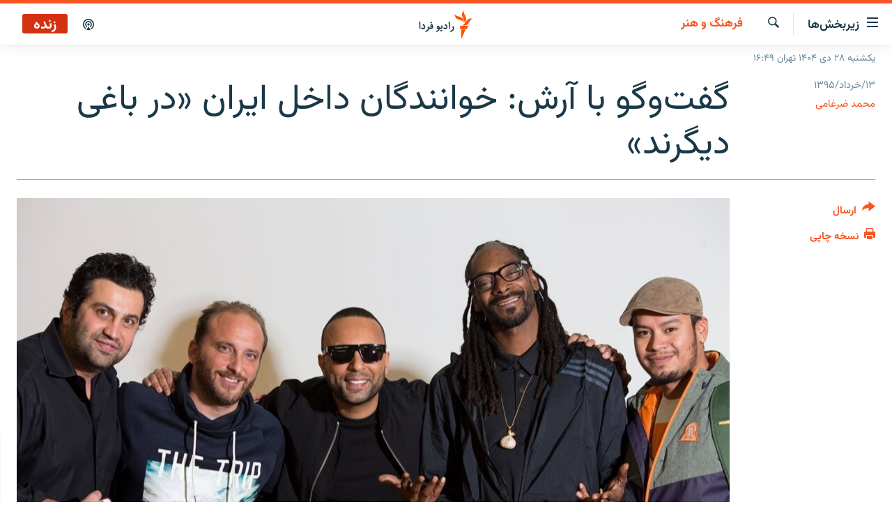

--- FILE ---
content_type: text/html; charset=utf-8
request_url: https://www.radiofarda.com/a/f15-interview-with-arash-part2/27774706.html
body_size: 21359
content:

<!DOCTYPE html>
<html lang="fa" dir="rtl" class="no-js">
<head>
<link href="/Content/responsive/RFE/fa-IR/RFE-fa-IR.css?&amp;av=0.0.0.0&amp;cb=370" rel="stylesheet"/>
<script src="https://tags.radiofarda.com/rferl-pangea/prod/utag.sync.js"></script>
<link rel="manifest" href="/manifest.json">
<script type="text/javascript">
//a general 'js' detection, must be on top level in <head>, due to CSS performance
document.documentElement.className = "js";
var cacheBuster = "370";
var appBaseUrl = "/";
var imgEnhancerBreakpoints = [0, 144, 256, 408, 650, 1023, 1597];
var isLoggingEnabled = false;
var isPreviewPage = false;
var isLivePreviewPage = false;
if (!isPreviewPage) {
window.RFE = window.RFE || {};
window.RFE.cacheEnabledByParam = window.location.href.indexOf('nocache=1') === -1;
const url = new URL(window.location.href);
const params = new URLSearchParams(url.search);
// Remove the 'nocache' parameter
params.delete('nocache');
// Update the URL without the 'nocache' parameter
url.search = params.toString();
window.history.replaceState(null, '', url.toString());
} else {
window.addEventListener('load', function() {
const links = window.document.links;
for (let i = 0; i < links.length; i++) {
links[i].href = '#';
links[i].target = '_self';
}
})
}
var pwaEnabled = false;
var swCacheDisabled;
</script>
<meta charset="utf-8" />
<title>گفت‌وگو با آرش: خوانندگان داخل ایران &#171;در باغی دیگرند&#187;</title>
<meta name="description" content="آرش در بخش پایانی گفت و گو با رادیو فردا از علایق اش در حوزه موسیقی پاپ ایرانی و روابطش با دیگر هنرمندان گفته است." />
<meta name="keywords" content="ايران, فرهنگ و هنر, بایگانی, فرهنگ و هنر ایران, فرهنگ و هنر جهان, سوئد, آرش, لهستان, گلشیفته فراهانی, موسیقی پاپ ایران, اسنوپ داگ, شگی, شان پال, ابی, مارگارت, محمدرضا گلزار, بهروز وثوقی, دبی, دی جی الیگیتور, آیسل, فربد خوش طینت, پیکان جوانان" />
<meta name="viewport" content="width=device-width, initial-scale=1.0" />
<meta http-equiv="X-UA-Compatible" content="IE=edge" />
<meta name="robots" content="max-image-preview:large"><meta property="fb:pages" content="83359068840" />
<link href="https://www.radiofarda.com/a/f15-interview-with-arash-part2/27774706.html" rel="canonical" />
<meta name="apple-mobile-web-app-title" content="رادیو فردا" />
<meta name="apple-mobile-web-app-status-bar-style" content="black" />
<meta name="apple-itunes-app" content="app-id=483099983, app-argument=//27774706.rtl" />
<meta content="گفت‌وگو با آرش: خوانندگان داخل ایران «در باغی دیگرند»" property="og:title" />
<meta content="آرش در بخش پایانی گفت و گو با رادیو فردا از علایق اش در حوزه موسیقی پاپ ایرانی و روابطش با دیگر هنرمندان گفته است." property="og:description" />
<meta content="article" property="og:type" />
<meta content="https://www.radiofarda.com/a/f15-interview-with-arash-part2/27774706.html" property="og:url" />
<meta content="رادیو فردا" property="og:site_name" />
<meta content="https://www.facebook.com/radio.farda" property="article:publisher" />
<meta content="https://gdb.rferl.org/f9728b4a-7c6e-4385-a580-187eeafe6e59_w1200_h630.jpg" property="og:image" />
<meta content="1200" property="og:image:width" />
<meta content="630" property="og:image:height" />
<meta content="697492737064603" property="fb:app_id" />
<meta content="محمد ضرغامی" name="Author" />
<meta content="summary_large_image" name="twitter:card" />
<meta content="@RadioFarda_" name="twitter:site" />
<meta content="https://gdb.rferl.org/f9728b4a-7c6e-4385-a580-187eeafe6e59_w1200_h630.jpg" name="twitter:image" />
<meta content="گفت‌وگو با آرش: خوانندگان داخل ایران «در باغی دیگرند»" name="twitter:title" />
<meta content="آرش در بخش پایانی گفت و گو با رادیو فردا از علایق اش در حوزه موسیقی پاپ ایرانی و روابطش با دیگر هنرمندان گفته است." name="twitter:description" />
<link rel="amphtml" href="https://www.radiofarda.com/amp/f15-interview-with-arash-part2/27774706.html" />
<script type="application/ld+json">{"articleSection":"فرهنگ و هنر","isAccessibleForFree":true,"headline":"گفت‌وگو با آرش: خوانندگان داخل ایران «در باغی دیگرند»","inLanguage":"fa-IR","keywords":"ايران, فرهنگ و هنر, بایگانی, فرهنگ و هنر ایران, فرهنگ و هنر جهان, سوئد, آرش, لهستان, گلشیفته فراهانی, موسیقی پاپ ایران, اسنوپ داگ, شگی, شان پال, ابی, مارگارت, محمدرضا گلزار, بهروز وثوقی, دبی, دی جی الیگیتور, آیسل, فربد خوش طینت, پیکان جوانان","author":{"@type":"Person","url":"https://www.radiofarda.com/author/محمد-ضرغامی/qvqoy","description":"","image":{"@type":"ImageObject"},"name":"محمد ضرغامی"},"datePublished":"2016-06-02 13:26:42Z","dateModified":"2016-06-02 15:00:43Z","publisher":{"logo":{"width":512,"height":220,"@type":"ImageObject","url":"https://www.radiofarda.com/Content/responsive/RFE/fa-IR/img/logo.png"},"@type":"NewsMediaOrganization","url":"https://www.radiofarda.com","sameAs":["https://www.facebook.com/radio.farda","https://telegram.me/radiofarda","https://twitter.com/radiofarda_","https://www.youtube.com/user/TheRadiofarda","https://soundcloud.com/radio-farda","https://instagram.com/radiofarda/","https://www.threads.net/@radiofarda"],"name":"رادیو فردا","alternateName":""},"@context":"https://schema.org","@type":"NewsArticle","mainEntityOfPage":"https://www.radiofarda.com/a/f15-interview-with-arash-part2/27774706.html","url":"https://www.radiofarda.com/a/f15-interview-with-arash-part2/27774706.html","description":"آرش در بخش پایانی گفت و گو با رادیو فردا از علایق اش در حوزه موسیقی پاپ ایرانی و روابطش با دیگر هنرمندان گفته است.","image":{"width":1080,"height":608,"@type":"ImageObject","url":"https://gdb.rferl.org/f9728b4a-7c6e-4385-a580-187eeafe6e59_w1080_h608.jpg"},"name":"گفت‌وگو با آرش: خوانندگان داخل ایران «در باغی دیگرند»"}</script>
<script src="/Scripts/responsive/infographics.b?v=dVbZ-Cza7s4UoO3BqYSZdbxQZVF4BOLP5EfYDs4kqEo1&amp;av=0.0.0.0&amp;cb=370"></script>
<script src="/Scripts/responsive/loader.b?v=Q26XNwrL6vJYKjqFQRDnx01Lk2pi1mRsuLEaVKMsvpA1&amp;av=0.0.0.0&amp;cb=370"></script>
<link rel="icon" type="image/svg+xml" href="/Content/responsive/RFE/img/webApp/favicon.svg" />
<link rel="alternate icon" href="/Content/responsive/RFE/img/webApp/favicon.ico" />
<link rel="mask-icon" color="#ea6903" href="/Content/responsive/RFE/img/webApp/favicon_safari.svg" />
<link rel="apple-touch-icon" sizes="152x152" href="/Content/responsive/RFE/img/webApp/ico-152x152.png" />
<link rel="apple-touch-icon" sizes="144x144" href="/Content/responsive/RFE/img/webApp/ico-144x144.png" />
<link rel="apple-touch-icon" sizes="114x114" href="/Content/responsive/RFE/img/webApp/ico-114x114.png" />
<link rel="apple-touch-icon" sizes="72x72" href="/Content/responsive/RFE/img/webApp/ico-72x72.png" />
<link rel="apple-touch-icon-precomposed" href="/Content/responsive/RFE/img/webApp/ico-57x57.png" />
<link rel="icon" sizes="192x192" href="/Content/responsive/RFE/img/webApp/ico-192x192.png" />
<link rel="icon" sizes="128x128" href="/Content/responsive/RFE/img/webApp/ico-128x128.png" />
<meta name="msapplication-TileColor" content="#ffffff" />
<meta name="msapplication-TileImage" content="/Content/responsive/RFE/img/webApp/ico-144x144.png" />
<link rel="preload" href="/Content/responsive/fonts/Vazirmatn-Regular.woff2" type="font/woff2" as="font" crossorigin="anonymous" />
<link rel="alternate" type="application/rss+xml" title="RFE/RL - Top Stories [RSS]" href="/api/" />
<link rel="sitemap" type="application/rss+xml" href="/sitemap.xml" />
</head>
<body class=" nav-no-loaded cc_theme pg-article print-lay-article js-category-to-nav nojs-images date-time-enabled">
<script type="text/javascript" >
var analyticsData = {url:"https://www.radiofarda.com/a/f15-interview-with-arash-part2/27774706.html",property_id:"415",article_uid:"27774706",page_title:"گفت‌وگو با آرش: خوانندگان داخل ایران «در باغی دیگرند»",page_type:"article",content_type:"article",subcontent_type:"article",last_modified:"2016-06-02 15:00:43Z",pub_datetime:"2016-06-02 13:26:42Z",pub_year:"2016",pub_month:"06",pub_day:"02",pub_hour:"13",pub_weekday:"Thursday",section:"فرهنگ و هنر",english_section:"arts_culture",byline:"محمد ضرغامی",categories:"iran,arts_culture,daily_archive,iran_art_cult,world_art_culture",tags:"سوئد;آرش;لهستان;گلشیفته فراهانی;موسیقی پاپ ایران;اسنوپ داگ;شگی;شان پال;ابی;مارگارت;محمدرضا گلزار;بهروز وثوقی;دبی;دی جی الیگیتور;آیسل;فربد خوش طینت;پیکان جوانان",domain:"www.radiofarda.com",language:"Persian",language_service:"Radio Farda Arabic",platform:"web",copied:"no",copied_article:"",copied_title:"",runs_js:"Yes",cms_release:"8.44.0.0.370",enviro_type:"prod",slug:"f15-interview-with-arash-part2",entity:"RFE",short_language_service:"FAR",platform_short:"W",page_name:"گفت‌وگو با آرش: خوانندگان داخل ایران «در باغی دیگرند»"};
</script>
<noscript><iframe src="https://www.googletagmanager.com/ns.html?id=GTM-WXZBPZ" height="0" width="0" style="display:none;visibility:hidden"></iframe></noscript><script type="text/javascript" data-cookiecategory="analytics">
var gtmEventObject = Object.assign({}, analyticsData, {event: 'page_meta_ready'});window.dataLayer = window.dataLayer || [];window.dataLayer.push(gtmEventObject);
if (top.location === self.location) { //if not inside of an IFrame
var renderGtm = "true";
if (renderGtm === "true") {
(function(w,d,s,l,i){w[l]=w[l]||[];w[l].push({'gtm.start':new Date().getTime(),event:'gtm.js'});var f=d.getElementsByTagName(s)[0],j=d.createElement(s),dl=l!='dataLayer'?'&l='+l:'';j.async=true;j.src='//www.googletagmanager.com/gtm.js?id='+i+dl;f.parentNode.insertBefore(j,f);})(window,document,'script','dataLayer','GTM-WXZBPZ');
}
}
</script>
<!--Analytics tag js version start-->
<script type="text/javascript" data-cookiecategory="analytics">
var utag_data = Object.assign({}, analyticsData, {});
if(typeof(TealiumTagFrom)==='function' && typeof(TealiumTagSearchKeyword)==='function') {
var utag_from=TealiumTagFrom();var utag_searchKeyword=TealiumTagSearchKeyword();
if(utag_searchKeyword!=null && utag_searchKeyword!=='' && utag_data["search_keyword"]==null) utag_data["search_keyword"]=utag_searchKeyword;if(utag_from!=null && utag_from!=='') utag_data["from"]=TealiumTagFrom();}
if(window.top!== window.self&&utag_data.page_type==="snippet"){utag_data.page_type = 'iframe';}
try{if(window.top!==window.self&&window.self.location.hostname===window.top.location.hostname){utag_data.platform = 'self-embed';utag_data.platform_short = 'se';}}catch(e){if(window.top!==window.self&&window.self.location.search.includes("platformType=self-embed")){utag_data.platform = 'cross-promo';utag_data.platform_short = 'cp';}}
(function(a,b,c,d){ a="https://tags.radiofarda.com/rferl-pangea/prod/utag.js"; b=document;c="script";d=b.createElement(c);d.src=a;d.type="text/java"+c;d.async=true; a=b.getElementsByTagName(c)[0];a.parentNode.insertBefore(d,a); })();
</script>
<!--Analytics tag js version end-->
<!-- Analytics tag management NoScript -->
<noscript>
<img style="position: absolute; border: none;" src="https://ssc.radiofarda.com/b/ss/bbgprod,bbgentityrferl/1/G.4--NS/330981683?pageName=rfe%3afar%3aw%3aarticle%3a%da%af%d9%81%d8%aa%e2%80%8c%d9%88%da%af%d9%88%20%d8%a8%d8%a7%20%d8%a2%d8%b1%d8%b4%3a%20%d8%ae%d9%88%d8%a7%d9%86%d9%86%d8%af%da%af%d8%a7%d9%86%20%d8%af%d8%a7%d8%ae%d9%84%20%d8%a7%db%8c%d8%b1%d8%a7%d9%86%20%c2%ab%d8%af%d8%b1%20%d8%a8%d8%a7%d8%ba%db%8c%20%d8%af%db%8c%da%af%d8%b1%d9%86%d8%af%c2%bb&amp;c6=%da%af%d9%81%d8%aa%e2%80%8c%d9%88%da%af%d9%88%20%d8%a8%d8%a7%20%d8%a2%d8%b1%d8%b4%3a%20%d8%ae%d9%88%d8%a7%d9%86%d9%86%d8%af%da%af%d8%a7%d9%86%20%d8%af%d8%a7%d8%ae%d9%84%20%d8%a7%db%8c%d8%b1%d8%a7%d9%86%20%c2%ab%d8%af%d8%b1%20%d8%a8%d8%a7%d8%ba%db%8c%20%d8%af%db%8c%da%af%d8%b1%d9%86%d8%af%c2%bb&amp;v36=8.44.0.0.370&amp;v6=D=c6&amp;g=https%3a%2f%2fwww.radiofarda.com%2fa%2ff15-interview-with-arash-part2%2f27774706.html&amp;c1=D=g&amp;v1=D=g&amp;events=event1,event52&amp;c16=radio%20farda%20arabic&amp;v16=D=c16&amp;c5=arts_culture&amp;v5=D=c5&amp;ch=%d9%81%d8%b1%d9%87%d9%86%da%af%20%d9%88%20%d9%87%d9%86%d8%b1&amp;c15=persian&amp;v15=D=c15&amp;c4=article&amp;v4=D=c4&amp;c14=27774706&amp;v14=D=c14&amp;v20=no&amp;c17=web&amp;v17=D=c17&amp;mcorgid=518abc7455e462b97f000101%40adobeorg&amp;server=www.radiofarda.com&amp;pageType=D=c4&amp;ns=bbg&amp;v29=D=server&amp;v25=rfe&amp;v30=415&amp;v105=D=User-Agent " alt="analytics" width="1" height="1" /></noscript>
<!-- End of Analytics tag management NoScript -->
<!--*** Accessibility links - For ScreenReaders only ***-->
<section>
<div class="sr-only">
<h2>لینک‌های قابلیت دسترسی</h2>
<ul>
<li><a href="#content" data-disable-smooth-scroll="1">بازگشت</a></li>
<li><a href="#navigation" data-disable-smooth-scroll="1">بازگشت به منوی اصلی</a></li>
<li><a href="#txtHeaderSearch" data-disable-smooth-scroll="1">رفتن به صفحه جستجو</a></li>
</ul>
</div>
</section>
<div dir="rtl">
<div id="page">
<aside>
<div class="c-lightbox overlay-modal">
<div class="c-lightbox__intro">
<h2 class="c-lightbox__intro-title"></h2>
<button class="btn btn--rounded c-lightbox__btn c-lightbox__intro-next" title="بعدی">
<span class="ico ico--rounded ico-chevron-forward"></span>
<span class="sr-only">بعدی</span>
</button>
</div>
<div class="c-lightbox__nav">
<button class="btn btn--rounded c-lightbox__btn c-lightbox__btn--close" title="ببندید">
<span class="ico ico--rounded ico-close"></span>
<span class="sr-only">ببندید</span>
</button>
<button class="btn btn--rounded c-lightbox__btn c-lightbox__btn--prev" title="قبلی">
<span class="ico ico--rounded ico-chevron-backward"></span>
<span class="sr-only">قبلی</span>
</button>
<button class="btn btn--rounded c-lightbox__btn c-lightbox__btn--next" title="بعدی">
<span class="ico ico--rounded ico-chevron-forward"></span>
<span class="sr-only">بعدی</span>
</button>
</div>
<div class="c-lightbox__content-wrap">
<figure class="c-lightbox__content">
<span class="c-spinner c-spinner--lightbox">
<img src="/Content/responsive/img/player-spinner.png"
alt="please wait"
title="please wait" />
</span>
<div class="c-lightbox__img">
<div class="thumb">
<img src="" alt="" />
</div>
</div>
<figcaption>
<div class="c-lightbox__info c-lightbox__info--foot">
<span class="c-lightbox__counter"></span>
<span class="caption c-lightbox__caption"></span>
</div>
</figcaption>
</figure>
</div>
<div class="hidden">
<div class="content-advisory__box content-advisory__box--lightbox">
<span class="content-advisory__box-text">این تصویر حاوی محتوای حساسی است که ممکن است برای برخی افراد آزاردهنده باشد.</span>
<button class="btn btn--transparent content-advisory__box-btn m-t-md" value="text" type="button">
<span class="btn__text">
برای نمایش کلیک کنید
</span>
</button>
</div>
</div>
</div>
<div class="print-dialogue">
<div class="container">
<h3 class="print-dialogue__title section-head">تنظیمات نسخه چاپی</h3>
<div class="print-dialogue__opts">
<ul class="print-dialogue__opt-group">
<li class="form__group form__group--checkbox">
<input class="form__check " id="checkboxImages" name="checkboxImages" type="checkbox" checked="checked" />
<label for="checkboxImages" class="form__label m-t-md">تصاویر</label>
</li>
<li class="form__group form__group--checkbox">
<input class="form__check " id="checkboxMultimedia" name="checkboxMultimedia" type="checkbox" checked="checked" />
<label for="checkboxMultimedia" class="form__label m-t-md">محتوای چند رسانه‌ای</label>
</li>
</ul>
<ul class="print-dialogue__opt-group">
<li class="form__group form__group--checkbox">
<input class="form__check " id="checkboxEmbedded" name="checkboxEmbedded" type="checkbox" checked="checked" />
<label for="checkboxEmbedded" class="form__label m-t-md">محتوای جاگذاری شده</label>
</li>
<li class="form__group form__group--checkbox">
<input class="form__check " id="checkboxComments" name="checkboxComments" type="checkbox" />
<label for="checkboxComments" class="form__label m-t-md">نظرات کاربران</label>
</li>
</ul>
</div>
<div class="print-dialogue__buttons">
<button class="btn btn--secondary close-button" type="button" title="لغو ">
<span class="btn__text ">لغو </span>
</button>
<button class="btn btn-cust-print m-l-sm" type="button" title="نسخه چاپی">
<span class="btn__text ">نسخه چاپی</span>
</button>
</div>
</div>
</div>
<div class="ctc-message pos-fix">
<div class="ctc-message__inner">لینک در حافظه موقت دستگاه ذخیره شده است</div>
</div>
</aside>
<div class="hdr-20 hdr-20--big">
<div class="hdr-20__inner">
<div class="hdr-20__max pos-rel">
<div class="hdr-20__side hdr-20__side--primary d-flex">
<label data-for="main-menu-ctrl" data-switcher-trigger="true" data-switch-target="main-menu-ctrl" class="burger hdr-trigger pos-rel trans-trigger" data-trans-evt="click" data-trans-id="menu">
<span class="ico ico-close hdr-trigger__ico hdr-trigger__ico--close burger__ico burger__ico--close"></span>
<span class="ico ico-menu hdr-trigger__ico hdr-trigger__ico--open burger__ico burger__ico--open"></span>
<span class="burger__label">زیربخش‌ها</span>
</label>
<div class="menu-pnl pos-fix trans-target" data-switch-target="main-menu-ctrl" data-trans-id="menu">
<div class="menu-pnl__inner">
<nav class="main-nav menu-pnl__item menu-pnl__item--first">
<ul class="main-nav__list accordeon" data-analytics-tales="false" data-promo-name="link" data-location-name="nav,secnav">
<li class="main-nav__item">
<a class="main-nav__item-name main-nav__item-name--link" href="/p/2831.html" title="صفحه اصلی" data-item-name="homepage" >صفحه اصلی</a>
</li>
<li class="main-nav__item">
<a class="main-nav__item-name main-nav__item-name--link" href="/iran" title="ایران" data-item-name="iran-news" >ایران</a>
</li>
<li class="main-nav__item">
<a class="main-nav__item-name main-nav__item-name--link" href="/world" title="جهان" data-item-name="world" >جهان</a>
</li>
<li class="main-nav__item accordeon__item" data-switch-target="menu-item-2999">
<label class="main-nav__item-name main-nav__item-name--label accordeon__control-label" data-switcher-trigger="true" data-for="menu-item-2999">
رادیو
<span class="ico ico-chevron-down main-nav__chev"></span>
</label>
<div class="main-nav__sub-list">
<a class="main-nav__item-name main-nav__item-name--link main-nav__item-name--sub" href="/schedule/radio.html#live-now" title="انتخاب کنید و بشنوید" >انتخاب کنید و بشنوید</a>
<a class="main-nav__item-name main-nav__item-name--link main-nav__item-name--sub" href="/radio-programs" title="برنامه‌های رادیویی" data-item-name="radio_programs" >برنامه‌های رادیویی</a>
<a class="main-nav__item-name main-nav__item-name--link main-nav__item-name--sub" href="/radio/digitalaudio" title="فرکانس‌ها" >فرکانس‌ها</a>
</div>
</li>
<li class="main-nav__item">
<a class="main-nav__item-name main-nav__item-name--link" href="/farda-podcasts" title="پادکست" data-item-name="podcasts" >پادکست</a>
</li>
<li class="main-nav__item accordeon__item" data-switch-target="menu-item-670">
<label class="main-nav__item-name main-nav__item-name--label accordeon__control-label" data-switcher-trigger="true" data-for="menu-item-670">
چندرسانه‌ای
<span class="ico ico-chevron-down main-nav__chev"></span>
</label>
<div class="main-nav__sub-list">
<a class="main-nav__item-name main-nav__item-name--link main-nav__item-name--sub" href="/photogalleries" title="گزارش‌های تصویری" data-item-name="photogallery" >گزارش‌های تصویری</a>
<a class="main-nav__item-name main-nav__item-name--link main-nav__item-name--sub" href="/video-reports" title="گزارش‌های ویدئویی" data-item-name="multimedia_video" >گزارش‌های ویدئویی</a>
</div>
</li>
<li class="main-nav__item">
<a class="main-nav__item-name main-nav__item-name--link" href="/tell-me" title="زنان فردا" data-item-name="Tell me" >زنان فردا</a>
</li>
</ul>
</nav>
<div class="menu-pnl__item">
<a href="https://en.radiofarda.com" class="menu-pnl__item-link" alt="English">English</a>
</div>
<div class="menu-pnl__item menu-pnl__item--social">
<h5 class="menu-pnl__sub-head">به ما بپیوندید</h5>
<a href="https://www.facebook.com/radio.farda" title="در فیس‌بوک به ما بپیوندید" data-analytics-text="follow_on_facebook" class="btn btn--rounded btn--social-inverted menu-pnl__btn js-social-btn btn-facebook" target="_blank" rel="noopener">
<span class="ico ico-facebook-alt ico--rounded"></span>
</a>
<a href="https://telegram.me/radiofarda" title="در تلگرام به ما بپیوندید" data-analytics-text="follow_on_telegram" class="btn btn--rounded btn--social-inverted menu-pnl__btn js-social-btn btn-telegram" target="_blank" rel="noopener">
<span class="ico ico-telegram ico--rounded"></span>
</a>
<a href="https://twitter.com/radiofarda_" title="در ایکس به ما بپیوندید" data-analytics-text="follow_on_twitter" class="btn btn--rounded btn--social-inverted menu-pnl__btn js-social-btn btn-twitter" target="_blank" rel="noopener">
<span class="ico ico-twitter ico--rounded"></span>
</a>
<a href="https://www.youtube.com/user/TheRadiofarda" title="در یوتیوب ما را دنبال کنید" data-analytics-text="follow_on_youtube" class="btn btn--rounded btn--social-inverted menu-pnl__btn js-social-btn btn-youtube" target="_blank" rel="noopener">
<span class="ico ico-youtube ico--rounded"></span>
</a>
<a href="https://soundcloud.com/radio-farda" title="در ساوندکلاود دنبال کنید" data-analytics-text="follow_on_soundcloud" class="btn btn--rounded btn--social-inverted menu-pnl__btn js-social-btn btn-soundcloud" target="_blank" rel="noopener">
<span class="ico ico-soundcloud ico--rounded"></span>
</a>
<a href="https://instagram.com/radiofarda/" title="در اینستاگرام دنبال کنید" data-analytics-text="follow_on_instagram" class="btn btn--rounded btn--social-inverted menu-pnl__btn js-social-btn btn-instagram" target="_blank" rel="noopener">
<span class="ico ico-instagram ico--rounded"></span>
</a>
<a href="https://www.threads.net/@radiofarda" title="در تردز به ما بپیوندید" data-analytics-text="follow_on_threads" class="btn btn--rounded btn--social-inverted menu-pnl__btn js-social-btn btn-threads" target="_blank" rel="noopener">
<span class="ico ico-threads ico--rounded"></span>
</a>
</div>
<div class="menu-pnl__item">
<a href="/navigation/allsites" class="menu-pnl__item-link">
<span class="ico ico-languages "></span>
زبان‌های دیگر
</a>
</div>
</div>
</div>
<label data-for="top-search-ctrl" data-switcher-trigger="true" data-switch-target="top-search-ctrl" class="top-srch-trigger hdr-trigger">
<span class="ico ico-close hdr-trigger__ico hdr-trigger__ico--close top-srch-trigger__ico top-srch-trigger__ico--close"></span>
<span class="ico ico-search hdr-trigger__ico hdr-trigger__ico--open top-srch-trigger__ico top-srch-trigger__ico--open"></span>
</label>
<div class="srch-top srch-top--in-header" data-switch-target="top-search-ctrl">
<div class="container">
<form action="/s" class="srch-top__form srch-top__form--in-header" id="form-topSearchHeader" method="get" role="search"><label for="txtHeaderSearch" class="sr-only">جستجو</label>
<input type="text" id="txtHeaderSearch" name="k" placeholder=" جستجو ..." accesskey="s" value="" class="srch-top__input analyticstag-event" onkeydown="if (event.keyCode === 13) { FireAnalyticsTagEventOnSearch('search', $dom.get('#txtHeaderSearch')[0].value) }" />
<button title="جستجو" type="submit" class="btn btn--top-srch analyticstag-event" onclick="FireAnalyticsTagEventOnSearch('search', $dom.get('#txtHeaderSearch')[0].value) ">
<span class="ico ico-search"></span>
</button></form>
</div>
</div>
<a href="/" class="main-logo-link">
<img src="/Content/responsive/RFE/fa-IR/img/logo-compact.svg" class="main-logo main-logo--comp" alt="site logo">
<img src="/Content/responsive/RFE/fa-IR/img/logo.svg" class="main-logo main-logo--big" alt="site logo">
</a>
</div>
<div class="hdr-20__side hdr-20__side--secondary d-flex">
<a href="/p/3021.html" title="پادکست" class="hdr-20__secondary-item" data-item-name="podcast">
<span class="ico ico-podcast hdr-20__secondary-icon"></span>
</a>
<a href="/s" title="جستجو" class="hdr-20__secondary-item hdr-20__secondary-item--search" data-item-name="search">
<span class="ico ico-search hdr-20__secondary-icon hdr-20__secondary-icon--search"></span>
</a>
<div class="hdr-20__secondary-item live-b-drop">
<div class="live-b-drop__off">
<a href="/live" class="live-b-drop__link" title="زنده" data-item-name="live">
<span class="badge badge--live-btn badge--live">
زنده
</span>
</a>
</div>
<div class="live-b-drop__on hidden">
<label data-for="live-ctrl" data-switcher-trigger="true" data-switch-target="live-ctrl" class="live-b-drop__label pos-rel">
<span class="badge badge--live badge--live-btn">
زنده
</span>
<span class="ico ico-close live-b-drop__label-ico live-b-drop__label-ico--close"></span>
</label>
<div class="live-b-drop__panel" id="targetLivePanelDiv" data-switch-target="live-ctrl"></div>
</div>
</div>
<div class="srch-bottom">
<form action="/s" class="srch-bottom__form d-flex" id="form-bottomSearch" method="get" role="search"><label for="txtSearch" class="sr-only">جستجو</label>
<input type="search" id="txtSearch" name="k" placeholder=" جستجو ..." accesskey="s" value="" class="srch-bottom__input analyticstag-event" onkeydown="if (event.keyCode === 13) { FireAnalyticsTagEventOnSearch('search', $dom.get('#txtSearch')[0].value) }" />
<button title="جستجو" type="submit" class="btn btn--bottom-srch analyticstag-event" onclick="FireAnalyticsTagEventOnSearch('search', $dom.get('#txtSearch')[0].value) ">
<span class="ico ico-search"></span>
</button></form>
</div>
</div>
<img src="/Content/responsive/RFE/fa-IR/img/logo-print.gif" class="logo-print" alt="site logo">
<img src="/Content/responsive/RFE/fa-IR/img/logo-print_color.png" class="logo-print logo-print--color" alt="site logo">
</div>
</div>
</div>
<script>
if (document.body.className.indexOf('pg-home') > -1) {
var nav2In = document.querySelector('.hdr-20__inner');
var nav2Sec = document.querySelector('.hdr-20__side--secondary');
var secStyle = window.getComputedStyle(nav2Sec);
if (nav2In && window.pageYOffset < 150 && secStyle['position'] !== 'fixed') {
nav2In.classList.add('hdr-20__inner--big')
}
}
</script>
<div class="c-hlights c-hlights--breaking c-hlights--no-item" data-hlight-display="mobile,desktop">
<div class="c-hlights__wrap container p-0">
<div class="c-hlights__nav">
<a role="button" href="#" title="قبلی">
<span class="ico ico-chevron-backward m-0"></span>
<span class="sr-only">قبلی</span>
</a>
<a role="button" href="#" title="بعدی">
<span class="ico ico-chevron-forward m-0"></span>
<span class="sr-only">بعدی</span>
</a>
</div>
<span class="c-hlights__label">
<span class="">خبر فوری</span>
<span class="switcher-trigger">
<label data-for="more-less-1" data-switcher-trigger="true" class="switcher-trigger__label switcher-trigger__label--more p-b-0" title="بیشتر بخوانید">
<span class="ico ico-chevron-down"></span>
</label>
<label data-for="more-less-1" data-switcher-trigger="true" class="switcher-trigger__label switcher-trigger__label--less p-b-0" title="بازگشت">
<span class="ico ico-chevron-up"></span>
</label>
</span>
</span>
<ul class="c-hlights__items switcher-target" data-switch-target="more-less-1">
</ul>
</div>
</div> <div class="date-time-area ">
<div class="container">
<span class="date-time">
یکشنبه ۲۸ دی ۱۴۰۴ تهران ۱۶:۴۹
</span>
</div>
</div>
<div id="content">
<main class="container">
<div class="hdr-container">
<div class="row">
<div class="col-category col-xs-12 col-md-2 pull-left"> <div class="category js-category">
<a class="" href="/culture-and-art">فرهنگ و هنر</a> </div>
</div><div class="col-title col-xs-12 col-md-10 pull-right"> <h1 class="title pg-title">
گفت‌وگو با آرش: خوانندگان داخل ایران &#171;در باغی دیگرند&#187;
</h1>
</div><div class="col-publishing-details col-xs-12 col-sm-12 col-md-2 pull-left"> <div class="publishing-details ">
<div class="published">
<span class="date" >
<time pubdate="pubdate" datetime="2016-06-02T16:56:42+03:30">
۱۳/خرداد/۱۳۹۵
</time>
</span>
</div>
<div class="links">
<ul class="links__list links__list--column">
<li class="links__item">
<a class="links__item-link" href="/author/محمد-ضرغامی/qvqoy" title="محمد ضرغامی">محمد ضرغامی</a>
</li>
</ul>
</div>
</div>
</div><div class="col-lg-12 separator"> <div class="separator">
<hr class="title-line" />
</div>
</div><div class="col-multimedia col-xs-12 col-md-10 pull-right"> <div class="cover-media">
<figure class="media-image js-media-expand">
<div class="img-wrap">
<div class="thumb thumb16_9">
<img src="https://gdb.rferl.org/f9728b4a-7c6e-4385-a580-187eeafe6e59_w250_r1_s.jpg" alt="آرش و اسنوپ داگ به همراه تیم تهیه نماهنگ Oh My God" />
</div>
</div>
<figcaption>
<span class="caption">آرش و اسنوپ داگ به همراه تیم تهیه نماهنگ Oh My God</span>
</figcaption>
</figure>
</div>
</div><div class="col-xs-12 col-md-2 pull-left article-share pos-rel"> <div class="share--box">
<div class="sticky-share-container" style="display:none">
<div class="container">
<a href="https://www.radiofarda.com" id="logo-sticky-share">&nbsp;</a>
<div class="pg-title pg-title--sticky-share">
گفت‌وگو با آرش: خوانندگان داخل ایران &#171;در باغی دیگرند&#187;
</div>
<div class="sticked-nav-actions">
<!--This part is for sticky navigation display-->
<p class="buttons link-content-sharing p-0 ">
<button class="btn btn--link btn-content-sharing p-t-0 " id="btnContentSharing" value="text" role="Button" type="" title="گزینه‌های بیشتر برای ارسال">
<span class="ico ico-share ico--l"></span>
<span class="btn__text ">
ارسال
</span>
</button>
</p>
<aside class="content-sharing js-content-sharing js-content-sharing--apply-sticky content-sharing--sticky"
role="complementary"
data-share-url="https://www.radiofarda.com/a/f15-interview-with-arash-part2/27774706.html" data-share-title="گفت‌وگو با آرش: خوانندگان داخل ایران &#171;در باغی دیگرند&#187;" data-share-text="آرش در بخش پایانی گفت و گو با رادیو فردا از علایق اش در حوزه موسیقی پاپ ایرانی و روابطش با دیگر هنرمندان گفته است.">
<div class="content-sharing__popover">
<h6 class="content-sharing__title">ارسال</h6>
<button href="#close" id="btnCloseSharing" class="btn btn--text-like content-sharing__close-btn">
<span class="ico ico-close ico--l"></span>
</button>
<ul class="content-sharing__list">
<li class="content-sharing__item">
<div class="ctc ">
<input type="text" class="ctc__input" readonly="readonly">
<a href="" js-href="https://www.radiofarda.com/a/f15-interview-with-arash-part2/27774706.html" class="content-sharing__link ctc__button">
<span class="ico ico-copy-link ico--rounded ico--s"></span>
<span class="content-sharing__link-text">دریافت لینک</span>
</a>
</div>
</li>
<li class="content-sharing__item">
<a href="https://facebook.com/sharer.php?u=https%3a%2f%2fwww.radiofarda.com%2fa%2ff15-interview-with-arash-part2%2f27774706.html"
data-analytics-text="share_on_facebook"
title="Facebook" target="_blank"
class="content-sharing__link js-social-btn">
<span class="ico ico-facebook ico--rounded ico--s"></span>
<span class="content-sharing__link-text">Facebook</span>
</a>
</li>
<li class="content-sharing__item">
<a href="https://telegram.me/share/url?url=https%3a%2f%2fwww.radiofarda.com%2fa%2ff15-interview-with-arash-part2%2f27774706.html"
data-analytics-text="share_on_telegram"
title="Telegram" target="_blank"
class="content-sharing__link js-social-btn">
<span class="ico ico-telegram ico--rounded ico--s"></span>
<span class="content-sharing__link-text">Telegram</span>
</a>
</li>
<li class="content-sharing__item">
<a href="https://twitter.com/share?url=https%3a%2f%2fwww.radiofarda.com%2fa%2ff15-interview-with-arash-part2%2f27774706.html&amp;text=%da%af%d9%81%d8%aa%e2%80%8c%d9%88%da%af%d9%88+%d8%a8%d8%a7+%d8%a2%d8%b1%d8%b4%3a+%d8%ae%d9%88%d8%a7%d9%86%d9%86%d8%af%da%af%d8%a7%d9%86+%d8%af%d8%a7%d8%ae%d9%84+%d8%a7%db%8c%d8%b1%d8%a7%d9%86+%c2%ab%d8%af%d8%b1+%d8%a8%d8%a7%d8%ba%db%8c+%d8%af%db%8c%da%af%d8%b1%d9%86%d8%af%c2%bb"
data-analytics-text="share_on_twitter"
title="X (Twitter)" target="_blank"
class="content-sharing__link js-social-btn">
<span class="ico ico-twitter ico--rounded ico--s"></span>
<span class="content-sharing__link-text">X (Twitter)</span>
</a>
</li>
<li class="content-sharing__item">
<a href="https://www.balatarin.com/links/submit?phase=2&amp;url=https%3a%2f%2fwww.radiofarda.com%2fa%2ff15-interview-with-arash-part2%2f27774706.html"
data-analytics-text="share_on_balatarin"
title="Balatarin" target="_blank"
class="content-sharing__link js-social-btn">
<span class="ico ico-balatarin ico--rounded ico--s"></span>
<span class="content-sharing__link-text">Balatarin</span>
</a>
</li>
<li class="content-sharing__item visible-xs-inline-block visible-sm-inline-block">
<a href="whatsapp://send?text=https%3a%2f%2fwww.radiofarda.com%2fa%2ff15-interview-with-arash-part2%2f27774706.html"
data-analytics-text="share_on_whatsapp"
title="WhatsApp" target="_blank"
class="content-sharing__link js-social-btn">
<span class="ico ico-whatsapp ico--rounded ico--s"></span>
<span class="content-sharing__link-text">WhatsApp</span>
</a>
</li>
<li class="content-sharing__item">
<a href="mailto:?body=https%3a%2f%2fwww.radiofarda.com%2fa%2ff15-interview-with-arash-part2%2f27774706.html&amp;subject=گفت‌وگو با آرش: خوانندگان داخل ایران &#171;در باغی دیگرند&#187;"
title="Email"
class="content-sharing__link ">
<span class="ico ico-email ico--rounded ico--s"></span>
<span class="content-sharing__link-text">Email</span>
</a>
</li>
</ul>
</div>
</aside>
</div>
</div>
</div>
<div class="links">
<p class="buttons link-content-sharing p-0 ">
<button class="btn btn--link btn-content-sharing p-t-0 " id="btnContentSharing" value="text" role="Button" type="" title="گزینه‌های بیشتر برای ارسال">
<span class="ico ico-share ico--l"></span>
<span class="btn__text ">
ارسال
</span>
</button>
</p>
<aside class="content-sharing js-content-sharing " role="complementary"
data-share-url="https://www.radiofarda.com/a/f15-interview-with-arash-part2/27774706.html" data-share-title="گفت‌وگو با آرش: خوانندگان داخل ایران &#171;در باغی دیگرند&#187;" data-share-text="آرش در بخش پایانی گفت و گو با رادیو فردا از علایق اش در حوزه موسیقی پاپ ایرانی و روابطش با دیگر هنرمندان گفته است.">
<div class="content-sharing__popover">
<h6 class="content-sharing__title">ارسال</h6>
<button href="#close" id="btnCloseSharing" class="btn btn--text-like content-sharing__close-btn">
<span class="ico ico-close ico--l"></span>
</button>
<ul class="content-sharing__list">
<li class="content-sharing__item">
<div class="ctc ">
<input type="text" class="ctc__input" readonly="readonly">
<a href="" js-href="https://www.radiofarda.com/a/f15-interview-with-arash-part2/27774706.html" class="content-sharing__link ctc__button">
<span class="ico ico-copy-link ico--rounded ico--l"></span>
<span class="content-sharing__link-text">دریافت لینک</span>
</a>
</div>
</li>
<li class="content-sharing__item">
<a href="https://facebook.com/sharer.php?u=https%3a%2f%2fwww.radiofarda.com%2fa%2ff15-interview-with-arash-part2%2f27774706.html"
data-analytics-text="share_on_facebook"
title="Facebook" target="_blank"
class="content-sharing__link js-social-btn">
<span class="ico ico-facebook ico--rounded ico--l"></span>
<span class="content-sharing__link-text">Facebook</span>
</a>
</li>
<li class="content-sharing__item">
<a href="https://telegram.me/share/url?url=https%3a%2f%2fwww.radiofarda.com%2fa%2ff15-interview-with-arash-part2%2f27774706.html"
data-analytics-text="share_on_telegram"
title="Telegram" target="_blank"
class="content-sharing__link js-social-btn">
<span class="ico ico-telegram ico--rounded ico--l"></span>
<span class="content-sharing__link-text">Telegram</span>
</a>
</li>
<li class="content-sharing__item">
<a href="https://twitter.com/share?url=https%3a%2f%2fwww.radiofarda.com%2fa%2ff15-interview-with-arash-part2%2f27774706.html&amp;text=%da%af%d9%81%d8%aa%e2%80%8c%d9%88%da%af%d9%88+%d8%a8%d8%a7+%d8%a2%d8%b1%d8%b4%3a+%d8%ae%d9%88%d8%a7%d9%86%d9%86%d8%af%da%af%d8%a7%d9%86+%d8%af%d8%a7%d8%ae%d9%84+%d8%a7%db%8c%d8%b1%d8%a7%d9%86+%c2%ab%d8%af%d8%b1+%d8%a8%d8%a7%d8%ba%db%8c+%d8%af%db%8c%da%af%d8%b1%d9%86%d8%af%c2%bb"
data-analytics-text="share_on_twitter"
title="X (Twitter)" target="_blank"
class="content-sharing__link js-social-btn">
<span class="ico ico-twitter ico--rounded ico--l"></span>
<span class="content-sharing__link-text">X (Twitter)</span>
</a>
</li>
<li class="content-sharing__item">
<a href="https://www.balatarin.com/links/submit?phase=2&amp;url=https%3a%2f%2fwww.radiofarda.com%2fa%2ff15-interview-with-arash-part2%2f27774706.html"
data-analytics-text="share_on_balatarin"
title="Balatarin" target="_blank"
class="content-sharing__link js-social-btn">
<span class="ico ico-balatarin ico--rounded ico--l"></span>
<span class="content-sharing__link-text">Balatarin</span>
</a>
</li>
<li class="content-sharing__item visible-xs-inline-block visible-sm-inline-block">
<a href="whatsapp://send?text=https%3a%2f%2fwww.radiofarda.com%2fa%2ff15-interview-with-arash-part2%2f27774706.html"
data-analytics-text="share_on_whatsapp"
title="WhatsApp" target="_blank"
class="content-sharing__link js-social-btn">
<span class="ico ico-whatsapp ico--rounded ico--l"></span>
<span class="content-sharing__link-text">WhatsApp</span>
</a>
</li>
<li class="content-sharing__item">
<a href="mailto:?body=https%3a%2f%2fwww.radiofarda.com%2fa%2ff15-interview-with-arash-part2%2f27774706.html&amp;subject=گفت‌وگو با آرش: خوانندگان داخل ایران &#171;در باغی دیگرند&#187;"
title="Email"
class="content-sharing__link ">
<span class="ico ico-email ico--rounded ico--l"></span>
<span class="content-sharing__link-text">Email</span>
</a>
</li>
</ul>
</div>
</aside>
<p class="link-print visible-md visible-lg buttons p-0">
<button class="btn btn--link btn-print p-t-0" onclick="if (typeof FireAnalyticsTagEvent === 'function') {FireAnalyticsTagEvent({ on_page_event: 'print_story' });}return false" title="(CTRL+P)">
<span class="ico ico-print"></span>
<span class="btn__text">نسخه چاپی</span>
</button>
</p>
</div>
</div>
</div>
</div>
</div>
<div class="body-container">
<div class="row">
<div class="col-xs-12 col-sm-12 col-md-10 col-lg-10 pull-right">
<div class="row">
<div class="col-xs-12 col-sm-12 col-md-8 col-lg-8 pull-left bottom-offset content-offset">
<div id="article-content" class="content-floated-wrap fb-quotable">
<div class="wsw">
<p><em>آرش در بخش ابتدایی گفت‌وگو با رادیو فردا به چگونگی همکاری با اسنوپ داگ خواننده معروف رپ آمریکایی در تک آهنگ Oh My God پرداخت. او همچنین از همکاری احتمالی خود با انریکه ایگلسیاس پرده برداشت. <br />
آرش نیم‌نگاهی هم به دلایل افت‌وخیز خود در بازار جهانی موزیک پاپ داشت. <br />
در بخش پایانی این گفت‌وگو محمد ضرغامی از او بیشتر درباره علایق‌اش در حوزه موسیقی پاپ ایرانی و روابطش با دیگر هنرمندان پرسیده است.</em></p>
<div class="wsw__embed">
<div class="media-pholder media-pholder--audio media-pholder--embed">
<div class="c-sticky-container" data-poster="">
<div class="c-sticky-element" data-sp_api="pangea-video" data-persistent data-persistent-browse-out >
<div class="c-mmp c-mmp--enabled c-mmp--loading c-mmp--audio c-mmp--embed c-sticky-element__swipe-el"
data-player_id="" data-title="گفت و گوی محمد ضرغامی با آرش درباره همکاری اش با رپر آمریکایی اسنوپ داگ بخش پایانی" data-hide-title="False"
data-breakpoint_s="320" data-breakpoint_m="640" data-breakpoint_l="992"
data-hlsjs-src="/Scripts/responsive/hls.b"
data-bypass-dash-for-vod="true"
data-bypass-dash-for-live-video="true"
data-bypass-dash-for-live-audio="true"
id="player27774713">
<div class="c-mmp__poster js-poster">
</div>
<a class="c-mmp__fallback-link" href="https://rfe-audio.rferl.org/frd/2016/06/02/8310fc6a-1c02-47e8-beed-5345a35c03f1.mp3">
<span class="c-mmp__fallback-link-icon">
<span class="ico ico-audio"></span>
</span>
</a>
<div class="c-spinner">
<img src="/Content/responsive/img/player-spinner.png" alt="please wait" title="please wait" />
</div>
<div class="c-mmp__player">
<audio src="https://rfe-audio.rferl.org/frd/2016/06/02/8310fc6a-1c02-47e8-beed-5345a35c03f1.mp3" data-fallbacksrc="" data-fallbacktype="" data-type="audio/mp3" data-info="64 kbps" data-sources="" data-pub_datetime="2016-06-02 18:05:00Z" data-lt-on-play="0" data-lt-url="" webkit-playsinline="webkit-playsinline" playsinline="playsinline" style="width:100%;height:140px" title="گفت و گوی محمد ضرغامی با آرش درباره همکاری اش با رپر آمریکایی اسنوپ داگ بخش پایانی">
</audio>
</div>
<div class="c-mmp__overlay c-mmp__overlay--title c-mmp__overlay--partial c-mmp__overlay--disabled c-mmp__overlay--slide-from-top js-c-mmp__title-overlay">
<span class="c-mmp__overlay-actions c-mmp__overlay-actions-top js-overlay-actions">
<span class="c-mmp__overlay-actions-link c-mmp__overlay-actions-link--embed js-btn-embed-overlay" title="Embed">
<span class="c-mmp__overlay-actions-link-ico ico ico-embed-code"></span>
<span class="c-mmp__overlay-actions-link-text">Embed</span>
</span>
<span class="c-mmp__overlay-actions-link c-mmp__overlay-actions-link--share js-btn-sharing-overlay" title="share">
<span class="c-mmp__overlay-actions-link-ico ico ico-share"></span>
<span class="c-mmp__overlay-actions-link-text">share</span>
</span>
<span class="c-mmp__overlay-actions-link c-mmp__overlay-actions-link--close-sticky c-sticky-element__close-el" title="close">
<span class="c-mmp__overlay-actions-link-ico ico ico-close"></span>
</span>
</span>
<div class="c-mmp__overlay-title js-overlay-title">
<h5 class="c-mmp__overlay-media-title">
<a class="js-media-title-link" href="/a/f15-interview-with-arash-part2/27774713.html" target="_blank" rel="noopener" title="گفت و گوی محمد ضرغامی با آرش درباره همکاری اش با رپر آمریکایی اسنوپ داگ بخش پایانی">گفت و گوی محمد ضرغامی با آرش درباره همکاری اش با رپر آمریکایی اسنوپ داگ بخش پایانی</a>
</h5>
<div class="c-mmp__overlay-site-title">
<small>از <a href="https://www.radiofarda.com" target="_blank" rel="noopener" title="رادیو فردا">رادیو فردا</a></small>
</div>
</div>
</div>
<div class="c-mmp__overlay c-mmp__overlay--sharing c-mmp__overlay--disabled c-mmp__overlay--slide-from-bottom js-c-mmp__sharing-overlay">
<span class="c-mmp__overlay-actions">
<span class="c-mmp__overlay-actions-link c-mmp__overlay-actions-link--embed js-btn-embed-overlay" title="Embed">
<span class="c-mmp__overlay-actions-link-ico ico ico-embed-code"></span>
<span class="c-mmp__overlay-actions-link-text">Embed</span>
</span>
<span class="c-mmp__overlay-actions-link c-mmp__overlay-actions-link--share js-btn-sharing-overlay" title="share">
<span class="c-mmp__overlay-actions-link-ico ico ico-share"></span>
<span class="c-mmp__overlay-actions-link-text">share</span>
</span>
<span class="c-mmp__overlay-actions-link c-mmp__overlay-actions-link--close js-btn-close-overlay" title="close">
<span class="c-mmp__overlay-actions-link-ico ico ico-close"></span>
</span>
</span>
<div class="c-mmp__overlay-tabs">
<div class="c-mmp__overlay-tab c-mmp__overlay-tab--disabled c-mmp__overlay-tab--slide-backward js-tab-embed-overlay" data-trigger="js-btn-embed-overlay" data-embed-source="//www.radiofarda.com/embed/player/0/27774713.html?type=audio" role="form">
<div class="c-mmp__overlay-body c-mmp__overlay-body--centered-vertical">
<div class="column">
<div class="c-mmp__status-msg ta-c js-message-embed-code-copied" role="tooltip">
The code has been copied to your clipboard.
</div>
<div class="c-mmp__form-group ta-c">
<input type="text" name="embed_code" class="c-mmp__input-text js-embed-code" dir="ltr" value="" readonly />
<span class="c-mmp__input-btn js-btn-copy-embed-code" title="Copy to clipboard"><span class="ico ico-content-copy"></span></span>
</div>
</div>
</div>
</div>
<div class="c-mmp__overlay-tab c-mmp__overlay-tab--disabled c-mmp__overlay-tab--slide-forward js-tab-sharing-overlay" data-trigger="js-btn-sharing-overlay" role="form">
<div class="c-mmp__overlay-body c-mmp__overlay-body--centered-vertical">
<div class="column">
<div class="c-mmp__status-msg ta-c js-message-share-url-copied" role="tooltip">
The URL has been copied to your clipboard
</div>
<div class="not-apply-to-sticky audio-fl-bwd">
<aside class="player-content-share share share--mmp" role="complementary"
data-share-url="https://www.radiofarda.com/a/27774713.html" data-share-title="گفت و گوی محمد ضرغامی با آرش درباره همکاری اش با رپر آمریکایی اسنوپ داگ بخش پایانی" data-share-text="">
<ul class="share__list">
<li class="share__item">
<a href="https://facebook.com/sharer.php?u=https%3a%2f%2fwww.radiofarda.com%2fa%2f27774713.html"
data-analytics-text="share_on_facebook"
title="Facebook" target="_blank"
class="btn bg-transparent js-social-btn">
<span class="ico ico-facebook fs_xl "></span>
</a>
</li>
<li class="share__item">
<a href="https://twitter.com/share?url=https%3a%2f%2fwww.radiofarda.com%2fa%2f27774713.html&amp;text=%da%af%d9%81%d8%aa+%d9%88+%da%af%d9%88%db%8c+%d9%85%d8%ad%d9%85%d8%af+%d8%b6%d8%b1%d8%ba%d8%a7%d9%85%db%8c+%d8%a8%d8%a7+%d8%a2%d8%b1%d8%b4+%d8%af%d8%b1%d8%a8%d8%a7%d8%b1%d9%87+%d9%87%d9%85%da%a9%d8%a7%d8%b1%db%8c+%d8%a7%d8%b4+%d8%a8%d8%a7+%d8%b1%d9%be%d8%b1+%d8%a2%d9%85%d8%b1%db%8c%da%a9%d8%a7%db%8c%db%8c+%d8%a7%d8%b3%d9%86%d9%88%d9%be+%d8%af%d8%a7%da%af+%d8%a8%d8%ae%d8%b4+%d9%be%d8%a7%db%8c%d8%a7%d9%86%db%8c"
data-analytics-text="share_on_twitter"
title="X (Twitter)" target="_blank"
class="btn bg-transparent js-social-btn">
<span class="ico ico-twitter fs_xl "></span>
</a>
</li>
<li class="share__item">
<a href="/a/27774713.html" title="Share this media" class="btn bg-transparent" target="_blank" rel="noopener">
<span class="ico ico-ellipsis fs_xl "></span>
</a>
</li>
</ul>
</aside>
</div>
<hr class="c-mmp__separator-line audio-fl-bwd xs-hidden s-hidden" />
<div class="c-mmp__form-group ta-c audio-fl-bwd xs-hidden s-hidden">
<input type="text" name="share_url" class="c-mmp__input-text js-share-url" value="https://www.radiofarda.com/a/f15-interview-with-arash-part2/27774713.html" dir="ltr" readonly />
<span class="c-mmp__input-btn js-btn-copy-share-url" title="Copy to clipboard"><span class="ico ico-content-copy"></span></span>
</div>
</div>
</div>
</div>
</div>
</div>
<div class="c-mmp__overlay c-mmp__overlay--settings c-mmp__overlay--disabled c-mmp__overlay--slide-from-bottom js-c-mmp__settings-overlay">
<span class="c-mmp__overlay-actions">
<span class="c-mmp__overlay-actions-link c-mmp__overlay-actions-link--close js-btn-close-overlay" title="close">
<span class="c-mmp__overlay-actions-link-ico ico ico-close"></span>
</span>
</span>
<div class="c-mmp__overlay-body c-mmp__overlay-body--centered-vertical">
<div class="column column--scrolling js-sources"></div>
</div>
</div>
<div class="c-mmp__overlay c-mmp__overlay--disabled js-c-mmp__disabled-overlay">
<div class="c-mmp__overlay-body c-mmp__overlay-body--centered-vertical">
<div class="column">
<p class="ta-c"><span class="ico ico-clock"></span>No media source currently available</p>
</div>
</div>
</div>
<div class="c-mmp__cpanel-container js-cpanel-container">
<div class="c-mmp__cpanel c-mmp__cpanel--hidden">
<div class="c-mmp__cpanel-playback-controls">
<span class="c-mmp__cpanel-btn c-mmp__cpanel-btn--play js-btn-play" title="play">
<span class="ico ico-play m-0"></span>
</span>
<span class="c-mmp__cpanel-btn c-mmp__cpanel-btn--pause js-btn-pause" title="pause">
<span class="ico ico-pause m-0"></span>
</span>
</div>
<div class="c-mmp__cpanel-progress-controls">
<span class="c-mmp__cpanel-progress-controls-current-time js-current-time" dir="ltr">0:00</span>
<span class="c-mmp__cpanel-progress-controls-duration js-duration" dir="ltr">
0:17:58
</span>
<span class="c-mmp__indicator c-mmp__indicator--horizontal" dir="ltr">
<span class="c-mmp__indicator-lines js-progressbar">
<span class="c-mmp__indicator-line c-mmp__indicator-line--range js-playback-range" style="width:100%"></span>
<span class="c-mmp__indicator-line c-mmp__indicator-line--buffered js-playback-buffered" style="width:0%"></span>
<span class="c-mmp__indicator-line c-mmp__indicator-line--tracked js-playback-tracked" style="width:0%"></span>
<span class="c-mmp__indicator-line c-mmp__indicator-line--played js-playback-played" style="width:0%"></span>
<span class="c-mmp__indicator-line c-mmp__indicator-line--live js-playback-live"><span class="strip"></span></span>
<span class="c-mmp__indicator-btn ta-c js-progressbar-btn">
<button class="c-mmp__indicator-btn-pointer" type="button"></button>
</span>
<span class="c-mmp__badge c-mmp__badge--tracked-time c-mmp__badge--hidden js-progressbar-indicator-badge" dir="ltr" style="left:0%">
<span class="c-mmp__badge-text js-progressbar-indicator-badge-text">0:00</span>
</span>
</span>
</span>
</div>
<div class="c-mmp__cpanel-additional-controls">
<span class="c-mmp__cpanel-additional-controls-volume js-volume-controls">
<span class="c-mmp__cpanel-btn c-mmp__cpanel-btn--volume js-btn-volume" title="volume">
<span class="ico ico-volume-unmuted m-0"></span>
</span>
<span class="c-mmp__indicator c-mmp__indicator--vertical js-volume-panel" dir="ltr">
<span class="c-mmp__indicator-lines js-volumebar">
<span class="c-mmp__indicator-line c-mmp__indicator-line--range js-volume-range" style="height:100%"></span>
<span class="c-mmp__indicator-line c-mmp__indicator-line--volume js-volume-level" style="height:0%"></span>
<span class="c-mmp__indicator-slider">
<span class="c-mmp__indicator-btn ta-c c-mmp__indicator-btn--hidden js-volumebar-btn">
<button class="c-mmp__indicator-btn-pointer" type="button"></button>
</span>
</span>
</span>
</span>
</span>
<div class="c-mmp__cpanel-additional-controls-settings js-settings-controls">
<span class="c-mmp__cpanel-btn c-mmp__cpanel-btn--settings-overlay js-btn-settings-overlay" title="source switch">
<span class="ico ico-settings m-0"></span>
</span>
<span class="c-mmp__cpanel-btn c-mmp__cpanel-btn--settings-expand js-btn-settings-expand" title="source switch">
<span class="ico ico-settings m-0"></span>
</span>
<div class="c-mmp__expander c-mmp__expander--sources js-c-mmp__expander--sources">
<div class="c-mmp__expander-content js-sources"></div>
</div>
</div>
</div>
</div>
</div>
</div>
</div>
</div>
<div class="media-download">
<div class="simple-menu">
<span class="handler">
<span class="ico ico-download"></span>
<span class="label">لینک مستقیم</span>
<span class="ico ico-chevron-down"></span>
</span>
<div class="inner">
<ul class="subitems">
<li class="subitem">
<a href="https://rfe-audio.rferl.org/frd/2016/06/02/8310fc6a-1c02-47e8-beed-5345a35c03f1.mp3?download=1" title="64 kbps | MP3" class="handler"
onclick="FireAnalyticsTagEventOnDownload(this, 'audio', 27774713, 'گفت و گوی محمد ضرغامی با آرش درباره همکاری اش با رپر آمریکایی اسنوپ داگ بخش پایانی', null, 'محمد ضرغامی', '2016', '06', '02')">
64 kbps | MP3
</a>
</li>
</ul>
</div>
</div>
</div>
<button class="btn btn--link btn-popout-player" data-default-display="block" data-popup-url="/pp/27774713/ppt0.html" title="بازکردن در پنجره جدید">
<span class="ico ico-arrow-top-right"></span>
<span class="text">بازکردن در پنجره جدید</span>
</button>
</div>
</div>
<p><strong>هیچ‌وقت فکر کردی با توجه به اینکه پایگاه اصلی هنرمندان موسیقی خارج از ایران لس‌آنجلس است بروی آنجا زندگی و کارکنی؟</strong></p>
<p>چون از اول کار من این‌طور نبوده... من خیلی احترام دارم به خوانندگان لس‌آنجلس. من برای همه خواننده‌ها احترام دارم. چون همه آن‌ها در داخل ایران و یا هر جا که باشند دارند زحمت می‌کشند. ولی چون سبک‌کار من این بوده که در بازار خارجی موفق بشوم و کمپانی هم این‌طور فکر کرده و مدیر برنامه‌های من هم همه سوئدی هستند آن سبک به من نمی‌خورد.</p>
<p>من اصلاً یک سری آهنگ‌هایی را درست می‌کنم که کمپانی من نمی‌رود اینها را به خارج معرفی کند. مثلاً ملودی یکی از این آهنگ‌ها است که فقط برای بازار ایران درست شد. جالبی موزیک این است که مثلاً در ایران یکی از بزرگ‌ترین کارهای موفق من ملودی است ولی در خارج کسی ملودی را نمی‌شناسد.</p>
<p><strong>هیچ‌وقت با آدم‌هایی که برخورد می‌کنی و با آنها همکاری می‌کنی، در تماس می‌مانی یا نه؟ مثلاً تو با اسنوپ داگ کار کردی. پیش از آن آدم‌های دیگری بودند مثل دی جی الیگیتور یا آیسل که باهم در یوروویژن حضور داشتید.</strong></p>
<p>با بعضی‌هایشان بله خب. مثلاً الیگیتور، علی یک پسر ایرانی است. خب دوستم است و با او در تماس هستم. همدیگر را کم می‌بینیم. ولی باهم تلفنی حرف می‌زنیم به هم خبر می‌دهیم. برایش آرزوی موفقیت می‌کنم! مثلاً با شان پال تماس اس ام اسی دارم. بعضی موقع‌ها با شگی تماس دارم. ابی از همه بیشتر. ابی شاید بگویم تنها دوست خیلی خوبی است که در موسیقی ایرانی دارم. پسر خوبی... خیلی آقای خوبی است...!</p>
<p><strong>جای پدر شما است!</strong></p>
<p>آدم خوبی است. هنرمند است.</p>
<p><strong>او هم مثل خودت کوله!</strong></p>
<p>خیلی کوله! حتی از من کول تر. از من باحال‌تر! آیسل نه. از همان یورویژن دیگر تماس نداریم. در آذربایجان است. مثلاً یک آرتیست ایرانی هست که کمکم کرده و دو سه تا شعر گفته. مثلاً شعر «تکون بده» را گفته. حسین تهی. که پسر خوبی است.</p>
<p><strong>رپر است...</strong></p>
<p>بله. هنرمند است و خیلی زحمت می‌کشد برای کارش.</p>
<p><strong>در لندن...</strong></p>
<p>درست است.</p>
<p><strong>تو با شاهکار بینش‌پژوه هم کار کردی. یکی از آهنگ‌های موفقت در بازار ایرانی آهنگی بود که برای تیم ملی خواندی. از شاهکار بینش‌پژوه خبر داری؟</strong></p>
<p>نه. متأسفانه من وسط ایران و آمریکا هستم. از هیچ‌کدام خبر ندارم.</p>
<p><strong>بازار موسیقی پاپ داخل ایران را دنبال می‌کنی؟</strong></p>
<p>چرا دنبال می‌کنم. تا یک حدودی می‌دانم. آرتیست‌های تاپ را می‌شناسم. یک ذره هم باید دنبال کنم تا بفهمم سلیقه مردم را. ولی خب همیشه هدف من این بوده که کارم متفاوت باشد. وقتی زیاد دنبال کنم زیادی تحت تأثیر قرار می‌گیرم و شاید کارم...</p>
<p><strong>شبیه شود...</strong></p>
<p>دوست دارم کار خودم را بکنم. نه کارم شبیه یک کاری در ایران باشد یا لس‌آنجلس. دنبال آن‌طوری نمی‌کنم.</p>
<p><strong>به نظرت چه کسی در داخل ایران کارش خیلی خوب است؟</strong></p>
<p>خواننده زیاد است. خواننده بهتر از من هم خیلی هست. بحث سلیقه است. اسم نمی‌خواهم بیاورم. مثلاً با چند نفر صحبت کردم زیاد درباره موزیک خارج و چطوری باید انجام بشود، نمی‌دانند. اصلاً در یک باغ دیگرند.</p>
<p><strong>در کدام باغ‌اند؟ می‌توانی بگویی؟</strong></p>
<p>در باغ سبک ایرانی. کاری که من می‌کنم موسیقی این‌طرف را یک قسمت‌های خاص را برمی‌دارم و آن قسمت شرقی خودم را هم برمی‌دارم و یک فرمول درست می‌کنم و این را باید مثل دارویی که درست می‌کنی که اگر یک ذره بیشتر بریزی از آن ماده خراب می‌شود.</p>
<p>موضوع یک جور فرمول است. خیلی وقت‌ها آهنگ می‌فرستند و می‌پرسند که آیا این در بازار خارجی کار می‌کند؟ مثلاً کاری که خیلی هم دوست دارم. چون ایرانی هستم و آهنگ‌های فارسی را دوست دارم. ولی وقتی برای مدیر برنامه‌ام می‌گذارم، می‌گوید: این دیگر چیست؟</p>
<div class="content-floated col-xs-12 col-sm-5"><blockquote><div class="c-blockquote c-blockquote--has-quote">
<div class="c-blockquote__content">اولین فیلمی که در آن بودم یک فیلم هندی بود، اول کارم بود با پسر آمیتا باچان، آبیشک باچان. توی آن فیلم یک آهنگ هم اجرا کردم. یک فیلمی بود به نام Bluff Master.</div>
</div></blockquote></div>
<p><strong>حالا چون تو این وسط ایستادی می‌خواهم از تو بپرسم. به نظر تو الآن بازار کدام بهتر است؟ به نظر تو کدام‌یک از آن‌ها دارند وظیفه موسیقایی خودشان را انجام می‌دهند. با توجه به اینکه در ایران محدودیت‌هایی وجود دارد که در لس‌آنجلس آن محدودیت‌ها نیست.</strong></p>
<p>هر دو طرف چند نفرشان خوب انجام می‌دهند.</p>
<p><strong>می‌توانی اسم‌هایشان را بگویی؟</strong></p>
<p>اولاً در ایران جمعیت ۸۰ میلیون نفر است. بیشتر امکانش هست که یک هنرمند آنجا باشد تا بیرون از ایران. باید اصلاً در کشور ما موزیک بهتر پیش برود. برای اینکه بیشتر ایرانی‌ها آنجا هستند. دوم هم اینکه درست است محدودیت‌هایی هست که متأسفانه برای آرتیست کار را سخت‌تر می‌کند.</p>
<p>مثلاً یکی دو تا از آهنگ‌های محسن چاوشی را خیلی دوست دارم. مخصوصاً یک آهنگش را که اسمش یادم نیست و برای سریال شهرزاد درست‌شده. با این آقایی که سنتی می‌خواند، سینا فکر کنم اسمش است......</p>
<p><strong>کجایی، سینا سرلک...</strong></p>
<p>بله. کجایی. آهنگی است بسیار زیبا و حس خاصی به من می‌دهد وقتی گوش می‌دهم. صدای محسن هم خیلی قشنگ است. یک سری هم هستند که آهنگ‌هایشان خیلی قشنگ است ولی آهنگ‌هایشان خیلی شبیه هم است. از خارج هم داریم. کسانی که خیلی دوست دارم ابی است که حرف ندارد. آهنگ‌های آقای سیاوش قمیشی خیلی قشنگ است. آهنگ‌های شادمهر عقیلی خیلی قشنگ است.</p>
<p><strong>نمی‌خواهم دعوا بیندازم ولی می‌خواهم بپرسم همسرت طرفدار دو آتشه تو است یا خواننده‌های دیگر را هم دوست دارد؟</strong></p>
<p>خب معلوم است. فن کسان دیگری هم هست. من خودم وقتی برایش آهنگ توی ماشینش آماده می‌کنم، آهنگ‌های خودم را نمی‌گذارم. بیشتر آهنگ‌های بقیه را می‌گذارم!</p>
<p><strong>چه کسانی را می‌گذاری برایش مثلاً؟</strong></p>
<p>آهنگ‌های روز پرطرفدار را برایش می‌گذارم. آهنگ‌هایی که در چند ماه اخیر موفق بوده. خانم من هیچ‌وقت نگفته که من عاشق این هنرپیشه‌ام یا این خواننده‌ام.</p>
<p><strong>ایشان فقط عاشق شما است دیگر،‌ اینکه درش شکی نیست!</strong></p>
<p>نه. اتفاقاً بعضی موقع‌ها خیلی رک می‌گوید: این چیست دیگر! می‌گویم حالا دیگر خانمم هستی کوتاه بیا!</p>
<p><strong>چون صحبت از اسنوپ داگ شد اشاره‌ای هم بکنیم به این کلیپی که ساخته‌شده. توی این کلیپ یک پیکان جوانان هم گذاشتی. من نمی‌دانم اسنوپ تعجب نکرد این ماشین را دید؟</strong></p>
<p>چرا! تعجب هم کرد. بااینکه این آهنگ در درجه اول برای بازار خارجی است و بعد بازار ایران هم‌پشت سرش می‌آید، دوست داشتم یک هدیه بدهم. یک چیز ایرانی توی ویدیو باشد. چیزی که برای مردم هم جذاب باشد.</p>
<p>من با کارگردان ایرانی این کلیپ که دوست خوبم هست و پسر خیلی هنرمندی است به نام فربد خوش‌طینت، که بیشتر ویدیوهای مرا درست کرده صحبت می‌کردیم که چه‌کار کنیم من گفتم بیا یک پیکان بیاوریم. گفت پیکان از کجا بیاوریم؟ گفتم باید باشد در آمریکا. چون قرار بود این ویدیو در آمریکا ضبط شود. گفت چطوری؟ گفتم زنگ بزنم به یکی دو نفر بروند دنبالش.</p>
<p>زنگ زدم به یک آقایی بود نمی‌دانم از کجا رفته این ماشین را آورده. یک پیکان جوانان خیلی تر و تمیز. زنگ زدند به شرکت ما و اینها، این ماشین را اجاره کردند. که خودش هم آمده بود آنجا پشت صحنه و خیلی هم حال می‌کرد. گفت پیکانم معروف شد! گفتم آره معروف شد.</p>
<p><strong>در این ویدیو و ویدیوهای دیگرت دیدیم که از مدل‌های خیلی خوشگل استفاده می‌کنی. آنهایی که طرفدار هنرمندان هستند حسودی‌شان می‌شود. به‌ویژه وقتی دخترند. این در مورد همسر هنرمندان چطور است؟</strong></p>
<p>مال من که خیلی کول است! چون سر تصویربرداری ویدیوهای من بوده. اگر خانم یک هنرمند بخواهد یک ذره حساس باشد، فکر نمی‌کنم اصلاً بشود.</p>
<p><strong>جالب است که تو در میان این مدل‌ها با یک مدل ایرانی بحث‌برانگیز هم کار کردی! آیلار را می‌گویم.</strong></p>
<p>(می‌خندد) بله. آیلار. بگویم که با آیلار چطوری کارکردم. موضوع این است که Basshunter یک آهنگ خیلی موفق بزرگ داشت به نام Now you're gone که توی دنیا ترکاند. مدیریت برنامه‌ریزی کارهای Basshunter را ما انجام می‌دهیم. آهنگ‌هایش را ما می‌سازیم. آیلار توی اولین ویدیوهای Basshunter مدل اصلی بود. او به من گفت آیلار دوست دارد توی یکی از ویدیوهای تو باشد. این‌طوری آمد توی ویدیوهای ما.</p>
<p><strong>برایت زیاد مهم نبود گذشته آیلار؟</strong></p>
<p>هر انسانی بالاخره یک شانس دوم باید داشته باشد. حالا بعضی از شنوندگان ممکن است ندانند که موضوع چیست. خود شما بگویید اصلاً آیلار چه‌کار کرد؟</p>
<p><strong>داستان این بود که آیلار پیش از اینکه مدل بشود در صنعت پورن واردشده بود.</strong></p>
<p>داستان را کوتاه کنیم مدت یک هفته در سن هجده سالگی این اتفاقات همه برای آیلار افتاد. که این‌یک هفته زندگی‌اش را تا امروز سیاه کرده است.</p><div class="clear"></div>
<div class="wsw__embed mediaReplacer externalMedia">
<div class="c-sticky-container">
<div class="c-sticky-element" data-sp_api="youtube">
<span class="c-sticky-element__close-el c-sticky-element__swipe-el ta-c" title="close">
<span class="ico ico-close m-0"></span>
</span>
<div class="external-content-placeholder"></div><script>renderExternalContent("https://www.youtube.com/embed/JRknE_Zvu3I?&&&fs=1&enablejsapi=1")</script>
</div>
</div>
</div>
<p><strong>داستان سینما، حضورتو در فیلم بهمن قبادی و اینکه کد امش برایت جذاب‌تر است سینما یا موسیقی؟ کد امش را ترجیح می‌دهی و چقدر سینما توانست فضای موسیقی تو را تغییر دهد و اصلاً تأثیرگذار بود روی کارت؟</strong></p>
<p>من سینما را خیلی دوست دارم. یک اتاق سینمایی خیلی باحال هم توی خانه‌ام درست کرده‌ام. اصلاً انگار وارد سینما می‌شوی. اولین فیلمی که در آن بودم یک فیلم هندی بود، اول کارم بود با پسر آمیتا باچان، آبیشک باچان. توی آن فیلم یک آهنگ هم اجرا کردم. یک فیلمی بود به نام Bluff Master.</p>
<p>بعد هم بهمن قبادی دوست من است. از من پرسید دوست داری بیایی یک فیلم که بهروز وثوقی و مونیکا بلوچی هستند. من هم که عاشق بهروز وثوقی هستم و بااینکه این‌ور بزرگ شدم همه فیلم‌هایش را دیده‌ام. خب برای من افتخار بود و گفتم که خب معلوم است که دوست دارم. فیلم فصل کرگدن.</p>
<p><strong>کار کردن با بهروز وثوقی چطور بود؟ او چقدر تو را می‌شناخت؟</strong></p>
<p>راستش یکی از دوستان خوبم غیر از ابی عزیز بهروز وثوقی است. با ایشان دو هفته یک بار تلفنی صحبت می‌کنیم و همدیگر را می‌بینیم. حتی چند وقت پیش هم در دوبی خانه مدیر برنامه‌های من بودند. بسیار آدم خوبی است. اولین صحنه که می‌خواستم با بهروز بازی کنم یک جوری به من نگاه می‌کرد که من اصلاً ترسیدم. با نگاهش. خنده‌ام گرفته بود. نمی‌توانستم جلویش درست بنشینم و جدی باشم. متأسفانه خیلی وقت است بهروز جان کارنکرده. سخت است که سوپراستار کشورت بشوی و یک روز نتوانی کارکنی.</p>
<p><strong>دراین‌باره هیچوقت باهم صحبت کردید؟</strong></p>
<p>بله. ولی بهتر است خود آقای بهروز این صحبت‌ها را بکند.</p>
<div class="content-floated col-xs-12 col-sm-5"><blockquote><div class="c-blockquote c-blockquote--has-quote">
<div class="c-blockquote__content">کجایی. آهنگی است بسیار زیبا و حس خاصی به من می‌دهد وقتی گوش می‌دهم. صدای محسن(چاووشی) هم خیلی قشنگ است.</div>
</div></blockquote></div>
<p>​<br />
<strong>از آن ور هم می‌بینیم بعضی از هنرپیشه‌هایی که از ایران بیرون آمده‌اند به‌ویژه بعد از انقلاب اسلامی از نسل جدید، مثل گلشیفته فراهانی توانسته خودش را بالا بکشد والان هم در فیلم اخیر جیم جارموش بازی کرده است.</strong></p>
<p>بله. من گلشیفته را هم خیلی دوست دارم. اتفاقاً باهم ملاقات کردیم. چند بار هم اس ام اس برای هم فرستادیم. بسیار هنرمند است و دختر بسیار خوبی است. خیلی کول است!</p>
<p><strong>همه راداری در ردیف کول‌ها می‌گذاری! یک تیم کول باید تشکیل بدهی!</strong></p>
<p>نه اینها که می‌گویم نمی‌خواهم الکی بگویم. به او افتخار می‌کنم که یک ایرانی توانسته این‌طوری خودش را بکشد بالا. غیر از من و خانمم، مامان من که بزرگ‌ترین طرفدار گلشیفته است!</p>
<p><strong>طرفدار گلشیفته؟</strong></p>
<p>فن پروپاقرص! گلشیفته را بیشتر از من دوست دارد. می‌گوید برو تو که نه بابا. گلشیفته! می‌گویم تو مادر منی!</p>
<p><strong>یک تصاویری هم از مادرت باید باشد توی کلیپ سوت بزن. درست است؟ از بچگی‌ات و...</strong></p>
<p>پدرم اهواز کار می‌کرد و مهندس بود و با مامانم از تهران داشتیم می‌رفتیم اهواز که من آن موقع زیر یک سالم بود.</p>
<p><strong>ولی آیا ادامه می‌دهی داستان سینما را یا متوقفش می‌کنی و یا به صورت جدی‌تر به این قضیه نگاه می‌کنی؟</strong></p>
<p>نه. فکر کنم بازهم این کار را بکنم. الآن من دوباره توی فیلم بعدی بهمن هستم. دارد برای فیلم بعدیش برنامه‌ریزی می‌کند. فیلم هالیوودی است. دو سه تا درخواست هم از من شده برای فیلم‌های هندی. نمی‌دانم چرا این هندی‌ها به من گیر داده‌اند. شاید برای اینکه سیاه‌سوخته هستم!</p>
<p>من خودم هم دوست دارم مخصوصاً فیلم‌های هندی که موزیک دارند بیایم آهنگ خودم را اجرا کنم. از طریق کمپانی «ای‌ام آی» که بزرگ‌ترین کمپانی موزیک هند است الآن عاشق آهنگ «تکون بده» شده‌اند. من نمونه هندی این آهنگ را خواندم که نصف هندی و نصف فارسی است. یک نفر را برای من از هند فرستادند که با من تمرین کند در قسمت های هندی.</p>
<p>یک کار دیگر که بسیار موفق شده و یکی از بزرگ‌ترین آهنگ‌های این تابستان ممکن است بشود را با چند تا از دوستان درست کرده‌ام که الآن شنوندگان می‌توانند بروند این کار را گوش بدهند. این کارم تازه آمده بیرون. این کار الآن در سوئد رکورد شکسته و جزو جدول ۲۰ آهنگ پرطرفدار قرارگرفته. این آهنگ را برای یک آرتیست لهستانی درست کردیم. اسم این دختر هست مارگارت و اسم آهنگش هم هست Cool Me Down.</p>
<p><strong>اخیراً هم سینمای ایران و هند فعالیت مشترکی داشتند و یک فیلمی را باهم تولید کردند به اسم سلام بمبئی.</strong></p>
<p>حالا مردم همه می‌گویند این چقدر دوست دارد. ولی واقعاً هرکه شما اسم بردید دوستان من‌اند! رضا گلزار هم دوست من است. من چند وقت دوبی بودم ۷ هشت ماه که رضا هم دوبی بود. همدیگر را می‌دیدیم. پسر خوبی است. الآن هم باهم در تماس هستیم. می‌دانم که این فیلم را دارد می‌سازد.</p>
<p>یک خبر دیگر هم این است که ما کم‌کم داریم بیشتر دوبی می‌رویم. اسم بچه‌هایمان را در کودکستان نوشتیم که از دو ماه شروع می‌شود. خانه‌مان را در سوئد داریم و هی می‌رویم و می‌آییم. گفتم این کار را الآن بکنیم تا هنوز بچه‌ها کلاس اول دوم را شروع نکرده‌اند. برای اینکه بعد از اینکه مدرسه را شروع کنند سخت می‌شود. سوئد سبک زندگی یک چیز دیگر است و دوبی یک چیز دیگر.</p>
<p><strong>به خاطر اینکه می‌خواهی بچه‌ها را بافرهنگ شرقی و خاورمیانه بیشتر آشنا کنی؟ دلیل خاصی داری؟ دلیل حرفه‌ای و کاری؟</strong></p>
<p>دلیلم این است که یک ذره برویم آب‌وهوا عوض کنیم. خسته شدیم. تقریباً سی سال است سوئد هستیم. دوستان خوبی داریم. ازنظر حرفه‌ای هم خوب است. الآن یک استودیوی مجهز خوب هم داریم در دوبی می‌سازیم که به‌زودی تمام می‌شود.</p>
</div>
<ul>
</ul>
</div>
</div>
<div class="col-xs-12 col-sm-12 col-md-4 col-lg-4 pull-left design-top-offset"> <div class="media-block-wrap">
<h2 class="section-head">در همین زمینه</h2>
<div class="row">
<ul>
<li class="col-xs-12 col-sm-6 col-md-12 col-lg-12 mb-grid">
<div class="media-block ">
<a href="/a/f15-interview-with-arash-about-cooperation-with-snoop-dogg/27772644.html" class="img-wrap img-wrap--t-spac img-wrap--size-4 img-wrap--float" title="آرش: آرتیست باید لوطی باشد">
<div class="thumb thumb16_9">
<noscript class="nojs-img">
<img src="https://gdb.rferl.org/32e7b123-5fb9-4b0c-92f6-5700ba7e1b2d_w100_r1.jpg" alt="آرش: آرتیست باید لوطی باشد" />
</noscript>
<img data-src="https://gdb.rferl.org/32e7b123-5fb9-4b0c-92f6-5700ba7e1b2d_w33_r1.jpg" src="" alt="آرش: آرتیست باید لوطی باشد" class=""/>
</div>
</a>
<div class="media-block__content media-block__content--h">
<a href="/a/f15-interview-with-arash-about-cooperation-with-snoop-dogg/27772644.html">
<h4 class="media-block__title media-block__title--size-4" title="آرش: آرتیست باید لوطی باشد">
آرش: آرتیست باید لوطی باشد
</h4>
</a>
</div>
</div>
</li>
</ul>
</div>
</div>
<div class="region">
<div class="media-block-wrap" id="wrowblock-4778_21" data-area-id=R1_1>
<h2 class="section-head">
انتخاب سردبیر </h2>
<div class="row">
<ul>
<li class="col-xs-12 col-sm-12 col-md-12 col-lg-12 mb-grid">
<div class="media-block ">
<a href="/a/two-iranian-newspapers-have-published-field-reports-on-the-huge-number-of-casualties-injured-and-detainees-of-the-current-protests/33649893.html" class="img-wrap img-wrap--t-spac img-wrap--size-2" title="گزارش میدانی دو روزنامۀ تهران از قربانیان &#171;پرشمار&#187; و بازداشت‌های &#171;بی‌سابقه&#187; ">
<div class="thumb thumb16_9">
<noscript class="nojs-img">
<img src="https://gdb.rferl.org/21dd02a2-2307-419b-8337-3fc394594c4d_cx0_cy41_cw0_w160_r1.jpg" alt="تصویری از یک ویدئو که پیکرهای در حال انتقال را جلوی یک یک کانیتنر حمل اجساد در محوطهٔ پزشکی قانونی کهریزک نشان می‌دهد" />
</noscript>
<img data-src="https://gdb.rferl.org/21dd02a2-2307-419b-8337-3fc394594c4d_cx0_cy41_cw0_w100_r1.jpg" src="" alt="تصویری از یک ویدئو که پیکرهای در حال انتقال را جلوی یک یک کانیتنر حمل اجساد در محوطهٔ پزشکی قانونی کهریزک نشان می‌دهد" class=""/>
</div>
</a>
<div class="media-block__content">
<a href="/a/two-iranian-newspapers-have-published-field-reports-on-the-huge-number-of-casualties-injured-and-detainees-of-the-current-protests/33649893.html">
<h4 class="media-block__title media-block__title--size-2" title="گزارش میدانی دو روزنامۀ تهران از قربانیان &#171;پرشمار&#187; و بازداشت‌های &#171;بی‌سابقه&#187; ">
گزارش میدانی دو روزنامۀ تهران از قربانیان &#171;پرشمار&#187; و بازداشت‌های &#171;بی‌سابقه&#187;
</h4>
</a>
</div>
</div>
</li>
<li class="col-xs-12 col-sm-12 col-md-12 col-lg-12 mb-grid">
<div class="media-block ">
<a href="/a/33648837.html" class="img-wrap img-wrap--t-spac img-wrap--size-2" title="آشکار شدن محدودیت روابط چین و ایران در بحبوحهٔ اعتراضات">
<div class="thumb thumb16_9">
<noscript class="nojs-img">
<img src="https://gdb.rferl.org/AA5E50D0-BE51-418B-AA53-58A56BA3C6E1_w160_r1.jpg" alt="" />
</noscript>
<img data-src="https://gdb.rferl.org/AA5E50D0-BE51-418B-AA53-58A56BA3C6E1_w100_r1.jpg" src="" alt="" class=""/>
</div>
</a>
<div class="media-block__content">
<a href="/a/33648837.html">
<h4 class="media-block__title media-block__title--size-2" title="آشکار شدن محدودیت روابط چین و ایران در بحبوحهٔ اعتراضات">
آشکار شدن محدودیت روابط چین و ایران در بحبوحهٔ اعتراضات
</h4>
</a>
</div>
</div>
</li>
<li class="col-xs-12 col-sm-12 col-md-12 col-lg-12 mb-grid">
<div class="media-block ">
<a href="/a/iv-richard-goldberg-iran-protests/33647233.html" class="img-wrap img-wrap--t-spac img-wrap--size-2" title="ریچارد گلدبرگ: یک وضعیت بسیار نامطلوب برای آیت‌الله در راه است">
<div class="thumb thumb16_9">
<noscript class="nojs-img">
<img src="https://gdb.rferl.org/60622abc-d9ca-46fa-024f-08de3bed1b27_cx0_cy10_cw0_w160_r1.jpg" alt="ریچارد گلدبرگ می‌گوید رئیس‌جمهور آمریکا در ترسیم و اجرای خطوط قرمز خود جدی است و تحولات جاری در ایران را نشانه‌ای از قرار گرفتن رژیم در آستانهٔ یک نقطهٔ عطف تاریخی می‌داند" />
</noscript>
<img data-src="https://gdb.rferl.org/60622abc-d9ca-46fa-024f-08de3bed1b27_cx0_cy10_cw0_w100_r1.jpg" src="" alt="ریچارد گلدبرگ می‌گوید رئیس‌جمهور آمریکا در ترسیم و اجرای خطوط قرمز خود جدی است و تحولات جاری در ایران را نشانه‌ای از قرار گرفتن رژیم در آستانهٔ یک نقطهٔ عطف تاریخی می‌داند" class=""/>
</div>
</a>
<div class="media-block__content">
<a href="/a/iv-richard-goldberg-iran-protests/33647233.html">
<h4 class="media-block__title media-block__title--size-2" title="ریچارد گلدبرگ: یک وضعیت بسیار نامطلوب برای آیت‌الله در راه است">
ریچارد گلدبرگ: یک وضعیت بسیار نامطلوب برای آیت‌الله در راه است
</h4>
</a>
</div>
</div>
</li>
</ul>
</div>
</div>
<div class="media-block-wrap" id="wrowblock-4776_21" data-area-id=R2_1>
<h2 class="section-head">
پرخواننده‌ترین‌ها </h2>
<div class="row trends-wg">
<a href="/a/iran-live-blog-developments/33639612.html" class="col-xs-12 col-sm-6 col-md-12 col-lg-12 trends-wg__item mb-grid">
<span class="trends-wg__item-inner">
<span class="trends-wg__item-number">۱</span>
<h4 class="trends-wg__item-txt">
<span class="ico ico-liveblog trends-wg__ico m-r-xs"></span>
رویترز از قول &#171;یک مقام ایرانی&#187;: دست‌کم ۵ هزار نفر در اعتراضات کشته شده‌اند
</h4>
</span>
</a>
<a href="/a/khamenei-confirms-thousands-killed-in-iran-protests/33652519.html" class="col-xs-12 col-sm-6 col-md-12 col-lg-12 trends-wg__item mb-grid">
<span class="trends-wg__item-inner">
<span class="trends-wg__item-number">۲</span>
<h4 class="trends-wg__item-txt">
علی خامنه‌ای کشته شدن چند هزار نفر در اعتراضات ایران را تأیید کرد
</h4>
</span>
</a>
<a href="/a/33652388.html" class="col-xs-12 col-sm-6 col-md-12 col-lg-12 trends-wg__item mb-grid">
<span class="trends-wg__item-inner">
<span class="trends-wg__item-number">۳</span>
<h4 class="trends-wg__item-txt">
روایت یک پزشک از شب‌های اعتراض در ساری و خشونت مرگبار مأموران علیه مردم
</h4>
</span>
</a>
<a href="/a/trump-says-it-s-time-to-look-for-new-leadership-in-iran/33652583.html" class="col-xs-12 col-sm-6 col-md-12 col-lg-12 trends-wg__item mb-grid">
<span class="trends-wg__item-inner">
<span class="trends-wg__item-number">۴</span>
<h4 class="trends-wg__item-txt">
ترامپ: خامنه‌ای ایران را نابود کرده؛ باید به‌دنبال رهبری جدید باشیم
</h4>
</span>
</a>
<a href="/a/33652378.html" class="col-xs-12 col-sm-6 col-md-12 col-lg-12 trends-wg__item mb-grid">
<span class="trends-wg__item-inner">
<span class="trends-wg__item-number">۵</span>
<h4 class="trends-wg__item-txt">
رئیس‌جمهور سوریه زبان کردی را یک &#171;زبان ملی&#187; و &#171;نوروز&#187; را تعطیل رسمی اعلام کرد
</h4>
</span>
</a>
</div>
</div>
</div>
</div>
</div>
</div>
</div>
</div>
</main>
<div class="container">
<div class="row">
<div class="col-xs-12 col-sm-12 col-md-12 col-lg-12">
<div class="slide-in-wg suspended" data-cookie-id="wgt-65045-3893661">
<div class="wg-hiding-area">
<span class="ico ico-arrow-right"></span>
<div class="media-block-wrap">
<h2 class="section-head">Recommended</h2>
<div class="row">
<ul>
<li class="col-xs-12 col-sm-12 col-md-12 col-lg-12 mb-grid">
<div class="media-block ">
<a href="/a/radiofarda-liveblog-iran-developments/33540951.html" class="img-wrap img-wrap--t-spac img-wrap--size-4 img-wrap--float" title=" تداوم اعتراضات شبانه در تهران و شهرهای دیگر؛ چندین معترض در ملکشاهی کشته شدند">
<div class="thumb thumb16_9">
<noscript class="nojs-img">
<img src="https://gdb.rferl.org/49710c13-be6d-4c9b-2ebc-08de3c92853e_cx0_cy1_cw0_w100_r1.png" alt="تجمع اعتراضی شبانه در هفت‌حوض، ۱۳ دی‌ماه" />
</noscript>
<img data-src="https://gdb.rferl.org/49710c13-be6d-4c9b-2ebc-08de3c92853e_cx0_cy1_cw0_w33_r1.png" src="" alt="تجمع اعتراضی شبانه در هفت‌حوض، ۱۳ دی‌ماه" class=""/>
</div>
<span class="ico ico-liveblog ico--media-type"></span>
</a>
<div class="media-block__content media-block__content--h">
<a href="/a/radiofarda-liveblog-iran-developments/33540951.html">
<h4 class="media-block__title media-block__title--size-4" title=" تداوم اعتراضات شبانه در تهران و شهرهای دیگر؛ چندین معترض در ملکشاهی کشته شدند">
<span class="badge badge--live" >زنده</span>
تداوم اعتراضات شبانه در تهران و شهرهای دیگر؛ چندین معترض در ملکشاهی کشته شدند
</h4>
</a>
</div>
</div>
</li>
</ul>
</div>
</div>
</div>
</div>
</div>
</div>
</div>
<a class="btn pos-abs p-0 lazy-scroll-load" data-ajax="true" data-ajax-mode="replace" data-ajax-update="#ymla-section" data-ajax-url="/part/section/5/6928" href="/p/6928.html" loadonce="true" title="بیشتر بخوانید">​</a> <div id="ymla-section" class="clear ymla-section"></div>
</div>
<footer role="contentinfo">
<div id="foot" class="foot">
<div class="container">
<div class="foot-nav collapsed" id="foot-nav">
<div class="menu">
<ul class="items">
<li class="socials block-socials">
<span class="handler" id="socials-handler">
به ما بپیوندید
</span>
<div class="inner">
<ul class="subitems follow">
<li>
<a href="/podcasts" title="پادکست" data-analytics-text="follow_on_podcast" class="btn btn--rounded js-social-btn btn-podcast" >
<span class="ico ico-podcast ico--rounded"></span>
</a>
</li>
<li>
<a href="/rssfeeds" title="RSS" data-analytics-text="follow_on_rss" class="btn btn--rounded js-social-btn btn-rss" >
<span class="ico ico-rss ico--rounded"></span>
</a>
</li>
<li>
<a href="https://www.facebook.com/radio.farda" title="در فیس‌بوک به ما بپیوندید" data-analytics-text="follow_on_facebook" class="btn btn--rounded js-social-btn btn-facebook" target="_blank" rel="noopener">
<span class="ico ico-facebook-alt ico--rounded"></span>
</a>
</li>
<li>
<a href="https://telegram.me/radiofarda" title="در تلگرام به ما بپیوندید" data-analytics-text="follow_on_telegram" class="btn btn--rounded js-social-btn btn-telegram" target="_blank" rel="noopener">
<span class="ico ico-telegram ico--rounded"></span>
</a>
</li>
<li>
<a href="https://twitter.com/radiofarda_" title="در ایکس به ما بپیوندید" data-analytics-text="follow_on_twitter" class="btn btn--rounded js-social-btn btn-twitter" target="_blank" rel="noopener">
<span class="ico ico-twitter ico--rounded"></span>
</a>
</li>
<li>
<a href="https://www.youtube.com/user/TheRadiofarda" title="در یوتیوب ما را دنبال کنید" data-analytics-text="follow_on_youtube" class="btn btn--rounded js-social-btn btn-youtube" target="_blank" rel="noopener">
<span class="ico ico-youtube ico--rounded"></span>
</a>
</li>
<li>
<a href="https://soundcloud.com/radio-farda" title="در ساوندکلاود دنبال کنید" data-analytics-text="follow_on_soundcloud" class="btn btn--rounded js-social-btn btn-soundcloud" target="_blank" rel="noopener">
<span class="ico ico-soundcloud ico--rounded"></span>
</a>
</li>
<li>
<a href="https://instagram.com/radiofarda/" title="در اینستاگرام دنبال کنید" data-analytics-text="follow_on_instagram" class="btn btn--rounded js-social-btn btn-instagram" target="_blank" rel="noopener">
<span class="ico ico-instagram ico--rounded"></span>
</a>
</li>
<li>
<a href="https://www.threads.net/@radiofarda" title="در تردز به ما بپیوندید" data-analytics-text="follow_on_threads" class="btn btn--rounded js-social-btn btn-threads" target="_blank" rel="noopener">
<span class="ico ico-threads ico--rounded"></span>
</a>
</li>
</ul>
</div>
</li>
<li class="block-primary collapsed collapsible item">
<span class="handler">
رادیو فردا
<span title="close tab" class="ico ico-chevron-up"></span>
<span title="open tab" class="ico ico-chevron-down"></span>
<span title="add" class="ico ico-plus"></span>
<span title="remove" class="ico ico-minus"></span>
</span>
<div class="inner">
<ul class="subitems">
<li class="subitem">
<a class="handler" href="https://www.radiofarda.com/" title="صفحه اصلی" >صفحه اصلی</a>
</li>
<li class="subitem">
<a class="handler" href="/iran" title="ایران" >ایران</a>
</li>
<li class="subitem">
<a class="handler" href="/world" title="جهان" >جهان</a>
</li>
<li class="subitem">
<a class="handler" href="/farda-podcasts" title="پادکست" >پادکست</a>
</li>
</ul>
</div>
</li>
<li class="block-primary collapsed collapsible item">
<span class="handler">
درباره
<span title="close tab" class="ico ico-chevron-up"></span>
<span title="open tab" class="ico ico-chevron-down"></span>
<span title="add" class="ico ico-plus"></span>
<span title="remove" class="ico ico-minus"></span>
</span>
<div class="inner">
<ul class="subitems">
<li class="subitem">
<a class="handler" href="/about" title="درباره ما" >درباره ما</a>
</li>
<li class="subitem">
<a class="handler" href="/schedule/radio.html#live-now" title="انتخاب کنید و بشنوید" >انتخاب کنید و بشنوید</a>
</li>
<li class="subitem">
<a class="handler" href="/vpns" title="فیلترشکن‌ها" >فیلترشکن‌ها</a>
</li>
<li class="subitem">
<a class="handler" href="/apps" title="اپلیکیشن‌ها" >اپلیکیشن‌ها</a>
</li>
</ul>
</div>
</li>
</ul>
</div>
</div>
<div class="foot__item foot__item--copyrights">
<p class="copyright">© ۲۰۲۶ تمام حقوق این وب‌سایت، بر اساس مقررات کپی‌رایت، برای رادیو فردا محفوظ است.</p>
</div>
</div>
</div>
</footer> </div>
</div>
<script src="https://cdn.onesignal.com/sdks/web/v16/OneSignalSDK.page.js" defer></script>
<script>
if (!isPreviewPage) {
window.OneSignalDeferred = window.OneSignalDeferred || [];
OneSignalDeferred.push(function(OneSignal) {
OneSignal.init({
appId: "31440623-659c-40af-835a-144b95040012",
});
});
}
</script> <script defer src="/Scripts/responsive/serviceWorkerInstall.js?cb=370"></script>
<script type="text/javascript">
// opera mini - disable ico font
if (navigator.userAgent.match(/Opera Mini/i)) {
document.getElementsByTagName("body")[0].className += " can-not-ff";
}
// mobile browsers test
if (typeof RFE !== 'undefined' && RFE.isMobile) {
if (RFE.isMobile.any()) {
document.getElementsByTagName("body")[0].className += " is-mobile";
}
else {
document.getElementsByTagName("body")[0].className += " is-not-mobile";
}
}
</script>
<script src="/conf.js?x=370" type="text/javascript"></script>
<div class="responsive-indicator">
<div class="visible-xs-block">XS</div>
<div class="visible-sm-block">SM</div>
<div class="visible-md-block">MD</div>
<div class="visible-lg-block">LG</div>
</div>
<script type="text/javascript">
var bar_data = {
"apiId": "27774706",
"apiType": "1",
"isEmbedded": "0",
"culture": "fa-IR",
"cookieName": "cmsLoggedIn",
"cookieDomain": "www.radiofarda.com"
};
</script>
<div id="scriptLoaderTarget" style="display:none;contain:strict;"></div>
</body>
</html>